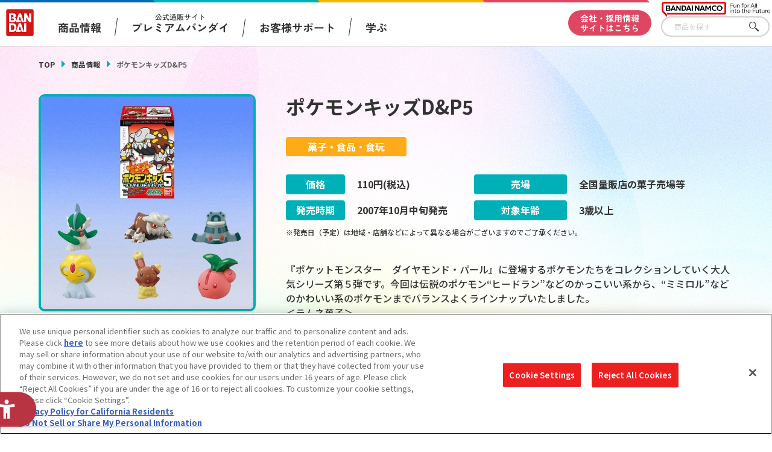

--- FILE ---
content_type: application/javascript
request_url: https://www.bandai.co.jp/js/lib/fileSizeGetter.js
body_size: 6780
content:
// --------------------------------------------------------------------
// Author  : mashimonator
// Create  : 2009/11/17
// Update  : 2009/11/17
//         : 2009/12/28 IE6で発生していたエラーを修正
//         : 2011/02/11 小数点以下1桁で四捨五入（豆腐さん用カスタム）
//         : 2011/05/16 ファイルサイズの取得を特定IDを持つ要素に限定できるように修正
//         : 2012/05/28 ファイルサイズの取得を特定のクラス名を持つリンクに限定できるように修正
// Description : リンクに指定されたファイルのサイズを自動で取得して表示する
// --------------------------------------------------------------------


var fileSizeGetter = {
	//-----------------------------------------
	// 設定値
	//-----------------------------------------
	config : {
		// ファイルサイズを取得する対象の拡張子
		extension : [ '.png', '.gif', '.jpg', '.jpeg', '.pdf', '.xlsx', '.xls', '.docx', '.doc', '.pptx', '.ppt', '.zip', '.lzh', '.cab', '.txt', '.exe' ],
		// ファイルサイズの取得を限定する場合（※両方指定されている場合はID指定の方が優先されます）
		extract : {
			// 指定IDを持つ要素内のリンクのみに限定する場合にIDを指定
			id : '',
			// 指定クラスを持つa要素のみに適用する場合にクラス名を指定
			cls : 'js-fileSize'
		},
		// ファイルサイズを小数点以下1桁で四捨五入する場合はtrue、デフォルトはfalse
		round : true
	},
	//-----------------------------------------
	// 初期処理
	//-----------------------------------------
	initialize : function() {
		var elements = null;
		if ( fileSizeGetter.config.extract.id ) {
			var targetElm = document.getElementById(fileSizeGetter.config.extract.id);
			if ( !targetElm ) {
				return;
			} else {
				elements = targetElm.getElementsByTagName('A');
			}
		} else {
			if ( fileSizeGetter.config.extract.cls ) {
				elements = fileSizeGetter.getElementsByClassName(fileSizeGetter.config.extract.cls);
				if ( !elements ) {
					return;
				}
				/*
				var tmp = new Array();
				for (var i = 0, len = elements.length; i < len; i++) {
					var links = elements[i].getElementsByTagName('A');
					[].push.apply(tmp, links);
				}
				elements = tmp;
				*/
			} else {
				elements = document.getElementsByTagName('A');
			}
		}
		for (var i = 0, len = elements.length; i < len; i++) {
			for (var x = 0, len2 = fileSizeGetter.config.extension.length; x < len2; x++) {
				var href = elements[i].getAttribute('href');
				var reg = new RegExp( fileSizeGetter.config.extension[x] + '$', 'i' );
				if ( href && href.match(reg) ) {
					// サイズ取得
					var size = fileSizeGetter.getFileSize(href);
					// サイズを挿入
					if ( size ) {
						elements[i].innerHTML += ' (' + fileSizeGetter.convUnit(size) + ')';
					}
					break;
				}
			}
		}
	},
	// -----------------------------------
	// ファイルサイズを取得する
	// -----------------------------------
	getFileSize : function( href ) {
		// HTTP通信用オブジェクト生成
		var httpObj = fileSizeGetter.createXMLHttpRequest();
		if ( !httpObj ) {
			return false;
		}
		// 同期通信
		httpObj.open('HEAD', href, false);
		try {
			httpObj.send(null);
		} catch(e) {
			// 404 Not Found
			return false;
		}
		// 結果を取得
		if ( !httpObj.getResponseHeader('Content-Length') ) {
			// No Content-Length
			return false;
		} else {
			// Return Content-Length
			if ( httpObj.readyState == 4 && httpObj.status == 200 ) {
				return httpObj.getResponseHeader('Content-Length');
			} else {
				return false;
			}
		}
	},
	// -----------------------------------
	// 単位を変換する
	// -----------------------------------
	convUnit : function( num ) {
		if ( num > 1073741824 ) {
			// GByte
			num = num / (1024*1024*1024);
			return fileSizeGetter.roundDecimal(num) + 'GB';
		} else if ( num > 1048576 ) {
			// MByte
			num = num / (1024*1024);
			return fileSizeGetter.roundDecimal(num) + 'MB';
		} else if ( num > 1024 ) {
			// KByte
			num = num / 1024;
			return fileSizeGetter.roundDecimal(num) + 'KB';
		} else {
			// byte
			return fileSizeGetter.roundDecimal(num) + 'B';
		}
	},
	// -----------------------------------
	// 小数点以下1桁で四捨五入する
	// -----------------------------------
	roundDecimal : function(num) {
		if ( fileSizeGetter.config.round ) {
			num = num * 10;
			num = Math.round(num);
			num = String(num / 10);
			if ( !num.match(/\./) ) {
				num = num + '.0';
			}
		} else {
			num = Math.ceil(num);
		}
		return num;
	},
	// -----------------------------------
	// HTTP通信用オブジェクト生成
	// -----------------------------------
	createXMLHttpRequest : function() {
		var XMLhttpObject = null;
		try {
			XMLhttpObject = new XMLHttpRequest();
		} catch(e) {
			var progids = new Array('MSXML2.XMLHTTP.5.0', 'MSXML2.XMLHTTP.4.0', 'MSXML2.XMLHTTP.3.0', 'MSXML2.XMLHTTP', 'Microsoft.XMLHTTP');
			for (var i = 0, len = progids.length; i < len; i++) {
				try {
					XMLhttpObject = new ActiveXObject(progids[i]);
				} catch (e) {
					XMLhttpObject = null;
				}
			}
		}
		return XMLhttpObject;
	},
	//-----------------------------------------
	// getElementsByClassNameをエミュレートする
	//-----------------------------------------
	getElementsByClassName : function( cls ) {
		var elements = new Array();
		if ( document.evaluate ) {
			var xpathExpression = '/descendant::*[contains(@class,"'+ cls + '")]';
			var iterator = document.evaluate(xpathExpression, document, null, XPathResult.ORDERED_NODE_SNAPSHOT_TYPE, null);
			for (var i = 0, len = iterator.snapshotLength; i < len; i++) {
				var elm = iterator.snapshotItem(i);
				elements[elements.length] = elm;
			}
		} else if ( document.querySelectorAll ) {
			elements = document.querySelectorAll('.'+cls);
		} else {
			var nodes = document.all ? document.all : document.getElementsByTagName('*');
			for (var i = 0, len = nodes.length; i < len; i++) {
				var elm = nodes.item(i);
				if ( elm.className.match(cls) ) {
					elements[elements.length] = elm;
				}
			}
		}
		return elements;
	},
	//-----------------------------------------
	// イベントに関数を付加する
	//-----------------------------------------
	addEvent : function( target, event, func ) {
		try {
			target.addEventListener(event, func, false);
		} catch (e) {
			target.attachEvent('on' + event, (function(el){return function(){func.call(el);};})(target));
		}
	}
}
// 実行
fileSizeGetter.addEvent( window, 'load', fileSizeGetter.initialize );